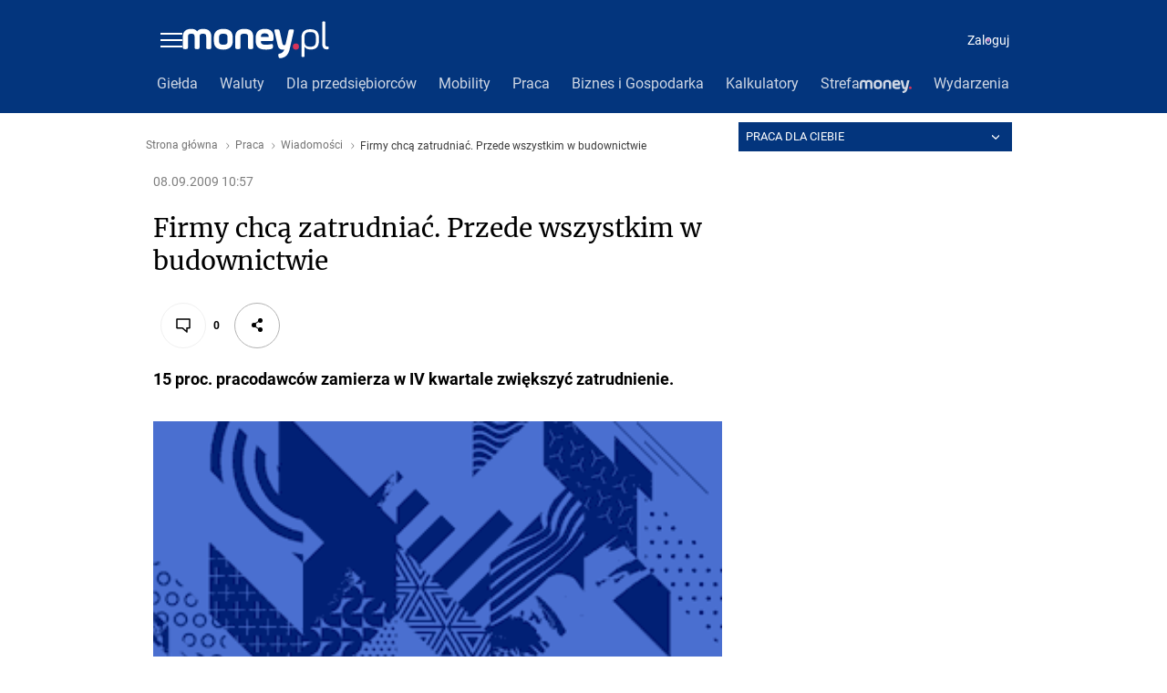

--- FILE ---
content_type: application/javascript
request_url: https://praca.money.pl/static/vendors~ArchiwumAutorDesktop~ArchiwumAutorHTMLDesktop~ArchiwumDateDesktop~ArticleDesktop~BankiElixir~d4371d96.75b4a0ae84bb02183323.js
body_size: 7214
content:
(window.webpackJsonp=window.webpackJsonp||[]).push([[3],{1208:function(e,t,n){var r=n(314),o=n(187),i=n(219),a=n(72);e.exports=function(e,t,n){if(!a(n))return!1;var s=typeof t;return!!("number"==s?o(n)&&i(t,n.length):"string"==s&&t in n)&&r(n[t],e)}},1211:function(e,t,n){"use strict";Object.defineProperty(t,"__esModule",{value:!0}),t.arrayMove=t.sortableHandle=t.sortableElement=t.sortableContainer=t.SortableHandle=t.SortableElement=t.SortableContainer=void 0;var r=n(2359);Object.defineProperty(t,"arrayMove",{enumerable:!0,get:function(){return r.arrayMove}});var o=s(n(3048)),i=s(n(3053)),a=s(n(3054));function s(e){return e&&e.__esModule?e:{default:e}}t.SortableContainer=o.default,t.SortableElement=i.default,t.SortableHandle=a.default,t.sortableContainer=o.default,t.sortableElement=i.default,t.sortableHandle=a.default},1298:function(e,t,n){var r=n(696),o=n(187);e.exports=function(e,t){var n=-1,i=o(e)?Array(e.length):[];return r(e,(function(e,r,o){i[++n]=t(e,r,o)})),i}},1323:function(e,t,n){var r=n(191),o=n(80),i=n(1298),a=n(1324),s=n(231),l=n(1325),u=n(232);e.exports=function(e,t,n){var f=-1;t=r(t.length?t:[u],s(o));var c=i(e,(function(e,n,o){return{criteria:r(t,(function(t){return t(e)})),index:++f,value:e}}));return a(c,(function(e,t){return l(e,t,n)}))}},1324:function(e,t){e.exports=function(e,t){var n=e.length;for(e.sort(t);n--;)e[n]=e[n].value;return e}},1325:function(e,t,n){var r=n(1326);e.exports=function(e,t,n){for(var o=-1,i=e.criteria,a=t.criteria,s=i.length,l=n.length;++o<s;){var u=r(i[o],a[o]);if(u)return o>=l?u:u*("desc"==n[o]?-1:1)}return e.index-t.index}},1326:function(e,t,n){var r=n(155);e.exports=function(e,t){if(e!==t){var n=void 0!==e,o=null===e,i=e==e,a=r(e),s=void 0!==t,l=null===t,u=t==t,f=r(t);if(!l&&!f&&!a&&e>t||a&&s&&u&&!l&&!f||o&&s&&u||!n&&u||!i)return 1;if(!o&&!a&&!f&&e<t||f&&n&&i&&!o&&!a||l&&n&&i||!s&&i||!u)return-1}return 0}},1353:function(e,t,n){var r=n(323),o=n(1323),i=n(467),a=n(1208),s=i((function(e,t){if(null==e)return[];var n=t.length;return n>1&&a(e,t[0],t[1])?t=[]:n>2&&a(t[0],t[1],t[2])&&(t=[t[0]]),o(e,r(t,1),[])}));e.exports=s},2359:function(e,t,n){"use strict";Object.defineProperty(t,"__esModule",{value:!0}),t.arrayMove=function(e,t,n){var r=e.slice(0);if(n>=r.length)for(var o=n-r.length;1+o--;)r.push(void 0);return r.splice(n,0,r.splice(t,1)[0]),r},t.omit=function(e){for(var t=arguments.length,n=Array(t>1?t-1:0),r=1;r<t;r++)n[r-1]=arguments[r];return Object.keys(e).reduce((function(t,r){return-1===n.indexOf(r)&&(t[r]=e[r]),t}),{})},t.closest=function(e,t){for(;e;){if(t(e))return e;e=e.parentNode}},t.limit=function(e,t,n){if(n<e)return e;if(n>t)return t;return n},t.getElementMargin=function(e){var t=window.getComputedStyle(e);return{top:r(t.marginTop),right:r(t.marginRight),bottom:r(t.marginBottom),left:r(t.marginLeft)}},t.provideDisplayName=function(e,t){var n=t.displayName||t.name;return n?e+"("+n+")":e};t.events={start:["touchstart","mousedown"],move:["touchmove","mousemove"],end:["touchend","touchcancel","mouseup"]},t.vendorPrefix=function(){if("undefined"==typeof window||"undefined"==typeof document)return"";var e=window.getComputedStyle(document.documentElement,"")||["-moz-hidden-iframe"],t=(Array.prototype.slice.call(e).join("").match(/-(moz|webkit|ms)-/)||""===e.OLink&&["","o"])[1];switch(t){case"ms":return"ms";default:return t&&t.length?t[0].toUpperCase()+t.substr(1):""}}();function r(e){return"px"===e.substr(-2)?parseFloat(e):0}},3048:function(e,t,n){"use strict";Object.defineProperty(t,"__esModule",{value:!0});var r=Object.assign||function(e){for(var t=1;t<arguments.length;t++){var n=arguments[t];for(var r in n)Object.prototype.hasOwnProperty.call(n,r)&&(e[r]=n[r])}return e},o=function(e,t){if(Array.isArray(e))return e;if(Symbol.iterator in Object(e))return function(e,t){var n=[],r=!0,o=!1,i=void 0;try{for(var a,s=e[Symbol.iterator]();!(r=(a=s.next()).done)&&(n.push(a.value),!t||n.length!==t);r=!0);}catch(e){o=!0,i=e}finally{try{!r&&s.return&&s.return()}finally{if(o)throw i}}return n}(e,t);throw new TypeError("Invalid attempt to destructure non-iterable instance")},i=function(){function e(e,t){for(var n=0;n<t.length;n++){var r=t[n];r.enumerable=r.enumerable||!1,r.configurable=!0,"value"in r&&(r.writable=!0),Object.defineProperty(e,r.key,r)}}return function(t,n,r){return n&&e(t.prototype,n),r&&e(t,r),t}}();t.default=function(e){var t,n,h=arguments.length>1&&void 0!==arguments[1]?arguments[1]:{withRef:!1};return n=t=function(t){function n(e){v(this,n);var t=g(this,(n.__proto__||Object.getPrototypeOf(n)).call(this,e));return t.handleStart=function(e){var n=t.props,r=n.distance,o=n.shouldCancelStart;if(2===e.button||o(e))return!1;t._touched=!0,t._pos={x:e.pageX,y:e.pageY};var i=(0,d.closest)(e.target,(function(e){return null!=e.sortableInfo}));if(i&&i.sortableInfo&&t.nodeIsChild(i)&&!t.state.sorting){var a=t.props.useDragHandle,s=i.sortableInfo,l=s.index,u=s.collection;if(a&&!(0,d.closest)(e.target,(function(e){return null!=e.sortableHandle})))return;t.manager.active={index:l,collection:u},"a"===e.target.tagName.toLowerCase()&&e.preventDefault(),r||(0===t.props.pressDelay?t.handlePress(e):t.pressTimer=setTimeout((function(){return t.handlePress(e)}),t.props.pressDelay))}},t.nodeIsChild=function(e){return e.sortableInfo.manager===t.manager},t.handleMove=function(e){var n=t.props,r=n.distance,o=n.pressThreshold;if(!t.state.sorting&&t._touched){t._delta={x:t._pos.x-e.pageX,y:t._pos.y-e.pageY};var i=Math.abs(t._delta.x)+Math.abs(t._delta.y);r||o&&!(o&&i>=o)?r&&i>=r&&t.manager.isActive()&&t.handlePress(e):(clearTimeout(t.cancelTimer),t.cancelTimer=setTimeout(t.cancel,0))}},t.handleEnd=function(){var e=t.props.distance;t._touched=!1,e||t.cancel()},t.cancel=function(){t.state.sorting||(clearTimeout(t.pressTimer),t.manager.active=null)},t.handlePress=function(e){var n=t.manager.getActive();if(n){var r=t.props,o=r.axis,i=r.getHelperDimensions,a=r.helperClass,s=r.hideSortableGhost,l=r.onSortStart,u=r.useWindowAsScrollContainer,f=n.node,c=n.collection,h=f.sortableInfo.index,v=(0,d.getElementMargin)(f),g=t.container.getBoundingClientRect(),y=i({index:h,node:f,collection:c});t.node=f,t.margin=v,t.width=y.width,t.height=y.height,t.marginOffset={x:t.margin.left+t.margin.right,y:Math.max(t.margin.top,t.margin.bottom)},t.boundingClientRect=f.getBoundingClientRect(),t.containerBoundingRect=g,t.index=h,t.newIndex=h,t.axis={x:o.indexOf("x")>=0,y:o.indexOf("y")>=0},t.offsetEdge=t.getEdgeOffset(f),t.initialOffset=t.getOffset(e),t.initialScroll={top:t.scrollContainer.scrollTop,left:t.scrollContainer.scrollLeft},t.initialWindowScroll={top:window.pageYOffset,left:window.pageXOffset};var x,m=f.querySelectorAll("input, textarea, select"),b=f.cloneNode(!0);if([].concat(p(b.querySelectorAll("input, textarea, select"))).forEach((function(e,t){"file"!==e.type&&m[t]&&(e.value=m[t].value)})),t.helper=t.document.body.appendChild(b),t.helper.style.position="fixed",t.helper.style.top=t.boundingClientRect.top-v.top+"px",t.helper.style.left=t.boundingClientRect.left-v.left+"px",t.helper.style.width=t.width+"px",t.helper.style.height=t.height+"px",t.helper.style.boxSizing="border-box",t.helper.style.pointerEvents="none",s&&(t.sortableGhost=f,f.style.visibility="hidden",f.style.opacity=0),t.minTranslate={},t.maxTranslate={},t.axis.x&&(t.minTranslate.x=(u?0:g.left)-t.boundingClientRect.left-t.width/2,t.maxTranslate.x=(u?t.contentWindow.innerWidth:g.left+g.width)-t.boundingClientRect.left-t.width/2),t.axis.y&&(t.minTranslate.y=(u?0:g.top)-t.boundingClientRect.top-t.height/2,t.maxTranslate.y=(u?t.contentWindow.innerHeight:g.top+g.height)-t.boundingClientRect.top-t.height/2),a)(x=t.helper.classList).add.apply(x,p(a.split(" ")));t.listenerNode=e.touches?f:t.contentWindow,d.events.move.forEach((function(e){return t.listenerNode.addEventListener(e,t.handleSortMove,!1)})),d.events.end.forEach((function(e){return t.listenerNode.addEventListener(e,t.handleSortEnd,!1)})),t.setState({sorting:!0,sortingIndex:h}),l&&l({node:f,index:h,collection:c},e)}},t.handleSortMove=function(e){var n=t.props.onSortMove;e.preventDefault(),t.updatePosition(e),t.animateNodes(),t.autoscroll(),n&&n(e)},t.handleSortEnd=function(e){var n=t.props,r=n.hideSortableGhost,o=n.onSortEnd,i=t.manager.active.collection;t.listenerNode&&(d.events.move.forEach((function(e){return t.listenerNode.removeEventListener(e,t.handleSortMove)})),d.events.end.forEach((function(e){return t.listenerNode.removeEventListener(e,t.handleSortEnd)}))),t.helper.parentNode.removeChild(t.helper),r&&t.sortableGhost&&(t.sortableGhost.style.visibility="",t.sortableGhost.style.opacity="");for(var a=t.manager.refs[i],s=0,l=a.length;s<l;s++){var u=a[s],f=u.node;u.edgeOffset=null,f.style[d.vendorPrefix+"Transform"]="",f.style[d.vendorPrefix+"TransitionDuration"]=""}clearInterval(t.autoscrollInterval),t.autoscrollInterval=null,t.manager.active=null,t.setState({sorting:!1,sortingIndex:null}),"function"==typeof o&&o({oldIndex:t.index,newIndex:t.newIndex,collection:i},e),t._touched=!1},t.autoscroll=function(){var e=t.translate,n={x:0,y:0},r={x:1,y:1},o=10,i=10;e.y>=t.maxTranslate.y-t.height/2?(n.y=1,r.y=i*Math.abs((t.maxTranslate.y-t.height/2-e.y)/t.height)):e.x>=t.maxTranslate.x-t.width/2?(n.x=1,r.x=o*Math.abs((t.maxTranslate.x-t.width/2-e.x)/t.width)):e.y<=t.minTranslate.y+t.height/2?(n.y=-1,r.y=i*Math.abs((e.y-t.height/2-t.minTranslate.y)/t.height)):e.x<=t.minTranslate.x+t.width/2&&(n.x=-1,r.x=o*Math.abs((e.x-t.width/2-t.minTranslate.x)/t.width)),t.autoscrollInterval&&(clearInterval(t.autoscrollInterval),t.autoscrollInterval=null,t.isAutoScrolling=!1),0===n.x&&0===n.y||(t.autoscrollInterval=setInterval((function(){t.isAutoScrolling=!0;var e=1*r.x*n.x,o=1*r.y*n.y;t.scrollContainer.scrollTop+=o,t.scrollContainer.scrollLeft+=e,t.translate.x+=e,t.translate.y+=o,t.animateNodes()}),5))},t.manager=new c.default,t.events={start:t.handleStart,move:t.handleMove,end:t.handleEnd},(0,f.default)(!(e.distance&&e.pressDelay),"Attempted to set both `pressDelay` and `distance` on SortableContainer, you may only use one or the other, not both at the same time."),t.state={},t}return y(n,t),i(n,[{key:"getChildContext",value:function(){return{manager:this.manager}}},{key:"componentDidMount",value:function(){var e=this,t=this.props,n=t.getContainer,r=t.useWindowAsScrollContainer,o=this.props.contentWindow||window;this.container="function"==typeof n?n(this.getWrappedInstance()):(0,u.findDOMNode)(this),this.document=this.container.ownerDocument||document,this.scrollContainer=r?this.document.body:this.container,this.contentWindow="function"==typeof o?o():o;var i=function(t){e.events.hasOwnProperty(t)&&d.events[t].forEach((function(n){return e.container.addEventListener(n,e.events[t],!1)}))};for(var a in this.events)i(a)}},{key:"componentWillUnmount",value:function(){var e=this,t=function(t){e.events.hasOwnProperty(t)&&d.events[t].forEach((function(n){return e.container.removeEventListener(n,e.events[t])}))};for(var n in this.events)t(n)}},{key:"getEdgeOffset",value:function(e){var t=arguments.length>1&&void 0!==arguments[1]?arguments[1]:{top:0,left:0};if(e){var n={top:t.top+e.offsetTop,left:t.left+e.offsetLeft};return e.parentNode!==this.container?this.getEdgeOffset(e.parentNode,n):n}}},{key:"getOffset",value:function(e){return{x:e.touches?e.touches[0].pageX:e.pageX,y:e.touches?e.touches[0].pageY:e.pageY}}},{key:"getLockPixelOffsets",value:function(){var e=this.props.lockOffset;Array.isArray(e)||(e=[e,e]),(0,f.default)(2===e.length,"lockOffset prop of SortableContainer should be a single value or an array of exactly two values. Given %s",e);var t=o(e,2),n=t[0],r=t[1];return[this.getLockPixelOffset(n),this.getLockPixelOffset(r)]}},{key:"getLockPixelOffset",value:function(e){var t=e,n=e,r="px";if("string"==typeof e){var o=/^[+-]?\d*(?:\.\d*)?(px|%)$/.exec(e);(0,f.default)(null!==o,'lockOffset value should be a number or a string of a number followed by "px" or "%". Given %s',e),t=n=parseFloat(e),r=o[1]}return(0,f.default)(isFinite(t)&&isFinite(n),"lockOffset value should be a finite. Given %s",e),"%"===r&&(t=t*this.width/100,n=n*this.height/100),{x:t,y:n}}},{key:"updatePosition",value:function(e){var t=this.props,n=t.lockAxis,r=t.lockToContainerEdges,i=this.getOffset(e),a={x:i.x-this.initialOffset.x,y:i.y-this.initialOffset.y};if(a.y-=window.pageYOffset-this.initialWindowScroll.top,a.x-=window.pageXOffset-this.initialWindowScroll.left,this.translate=a,r){var s=this.getLockPixelOffsets(),l=o(s,2),u=l[0],f=l[1],c={x:this.width/2-u.x,y:this.height/2-u.y},h={x:this.width/2-f.x,y:this.height/2-f.y};a.x=(0,d.limit)(this.minTranslate.x+c.x,this.maxTranslate.x-h.x,a.x),a.y=(0,d.limit)(this.minTranslate.y+c.y,this.maxTranslate.y-h.y,a.y)}"x"===n?a.y=0:"y"===n&&(a.x=0),this.helper.style[d.vendorPrefix+"Transform"]="translate3d("+a.x+"px,"+a.y+"px, 0)"}},{key:"animateNodes",value:function(){var e=this.props,t=e.transitionDuration,n=e.hideSortableGhost,r=this.manager.getOrderedRefs(),o=this.scrollContainer.scrollLeft-this.initialScroll.left,i=this.scrollContainer.scrollTop-this.initialScroll.top,a=this.offsetEdge.left+this.translate.x+o,s=this.offsetEdge.top+this.translate.y+i,l=window.pageYOffset-this.initialWindowScroll.top,u=window.pageXOffset-this.initialWindowScroll.left;this.newIndex=null;for(var f=0,c=r.length;f<c;f++){var h=r[f].node,p=h.sortableInfo.index,v=h.offsetWidth,g=h.offsetHeight,y={width:this.width>v?v/2:this.width/2,height:this.height>g?g/2:this.height/2},x={x:0,y:0},m=r[f].edgeOffset;m||(r[f].edgeOffset=m=this.getEdgeOffset(h));var b=f<r.length-1&&r[f+1],w=f>0&&r[f-1];b&&!b.edgeOffset&&(b.edgeOffset=this.getEdgeOffset(b.node)),p!==this.index?(t&&(h.style[d.vendorPrefix+"TransitionDuration"]=t+"ms"),this.axis.x?this.axis.y?p<this.index&&(a+u-y.width<=m.left&&s+l<=m.top+y.height||s+l+y.height<=m.top)?(x.x=this.width+this.marginOffset.x,m.left+x.x>this.containerBoundingRect.width-y.width&&(x.x=b.edgeOffset.left-m.left,x.y=b.edgeOffset.top-m.top),null===this.newIndex&&(this.newIndex=p)):p>this.index&&(a+u+y.width>=m.left&&s+l+y.height>=m.top||s+l+y.height>=m.top+g)&&(x.x=-(this.width+this.marginOffset.x),m.left+x.x<this.containerBoundingRect.left+y.width&&(x.x=w.edgeOffset.left-m.left,x.y=w.edgeOffset.top-m.top),this.newIndex=p):p>this.index&&a+u+y.width>=m.left?(x.x=-(this.width+this.marginOffset.x),this.newIndex=p):p<this.index&&a+u<=m.left+y.width&&(x.x=this.width+this.marginOffset.x,null==this.newIndex&&(this.newIndex=p)):this.axis.y&&(p>this.index&&s+l+y.height>=m.top?(x.y=-(this.height+this.marginOffset.y),this.newIndex=p):p<this.index&&s+l<=m.top+y.height&&(x.y=this.height+this.marginOffset.y,null==this.newIndex&&(this.newIndex=p))),h.style[d.vendorPrefix+"Transform"]="translate3d("+x.x+"px,"+x.y+"px,0)"):n&&(this.sortableGhost=h,h.style.visibility="hidden",h.style.opacity=0)}null==this.newIndex&&(this.newIndex=this.index)}},{key:"getWrappedInstance",value:function(){return(0,f.default)(h.withRef,"To access the wrapped instance, you need to pass in {withRef: true} as the second argument of the SortableContainer() call"),this.refs.wrappedInstance}},{key:"render",value:function(){var t=h.withRef?"wrappedInstance":null;return s.default.createElement(e,r({ref:t},(0,d.omit)(this.props,"contentWindow","useWindowAsScrollContainer","distance","helperClass","hideSortableGhost","transitionDuration","useDragHandle","pressDelay","pressThreshold","shouldCancelStart","onSortStart","onSortMove","onSortEnd","axis","lockAxis","lockOffset","lockToContainerEdges","getContainer","getHelperDimensions")))}}]),n}(a.Component),t.displayName=(0,d.provideDisplayName)("sortableList",e),t.defaultProps={axis:"y",transitionDuration:300,pressDelay:0,pressThreshold:5,distance:0,useWindowAsScrollContainer:!1,hideSortableGhost:!0,shouldCancelStart:function(e){if(-1!==["input","textarea","select","option","button"].indexOf(e.target.tagName.toLowerCase()))return!0},lockToContainerEdges:!1,lockOffset:"50%",getHelperDimensions:function(e){var t=e.node;return{width:t.offsetWidth,height:t.offsetHeight}}},t.propTypes={axis:l.default.oneOf(["x","y","xy"]),distance:l.default.number,lockAxis:l.default.string,helperClass:l.default.string,transitionDuration:l.default.number,contentWindow:l.default.any,onSortStart:l.default.func,onSortMove:l.default.func,onSortEnd:l.default.func,shouldCancelStart:l.default.func,pressDelay:l.default.number,useDragHandle:l.default.bool,useWindowAsScrollContainer:l.default.bool,hideSortableGhost:l.default.bool,lockToContainerEdges:l.default.bool,lockOffset:l.default.oneOfType([l.default.number,l.default.string,l.default.arrayOf(l.default.oneOfType([l.default.number,l.default.string]))]),getContainer:l.default.func,getHelperDimensions:l.default.func},t.childContextTypes={manager:l.default.object.isRequired},n};var a=n(0),s=h(a),l=h(n(3)),u=n(221),f=h(n(45)),c=h(n(3049)),d=n(2359);function h(e){return e&&e.__esModule?e:{default:e}}function p(e){if(Array.isArray(e)){for(var t=0,n=Array(e.length);t<e.length;t++)n[t]=e[t];return n}return Array.from(e)}function v(e,t){if(!(e instanceof t))throw new TypeError("Cannot call a class as a function")}function g(e,t){if(!e)throw new ReferenceError("this hasn't been initialised - super() hasn't been called");return!t||"object"!=typeof t&&"function"!=typeof t?e:t}function y(e,t){if("function"!=typeof t&&null!==t)throw new TypeError("Super expression must either be null or a function, not "+typeof t);e.prototype=Object.create(t&&t.prototype,{constructor:{value:e,enumerable:!1,writable:!0,configurable:!0}}),t&&(Object.setPrototypeOf?Object.setPrototypeOf(e,t):e.__proto__=t)}},3049:function(e,t,n){"use strict";Object.defineProperty(t,"__esModule",{value:!0});var r=function(){function e(e,t){for(var n=0;n<t.length;n++){var r=t[n];r.enumerable=r.enumerable||!1,r.configurable=!0,"value"in r&&(r.writable=!0),Object.defineProperty(e,r.key,r)}}return function(t,n,r){return n&&e(t.prototype,n),r&&e(t,r),t}}(),o=a(n(3050)),i=a(n(1353));function a(e){return e&&e.__esModule?e:{default:e}}var s=function(){function e(){!function(e,t){if(!(e instanceof t))throw new TypeError("Cannot call a class as a function")}(this,e),this.refs={}}return r(e,[{key:"add",value:function(e,t){this.refs[e]||(this.refs[e]=[]),this.refs[e].push(t)}},{key:"remove",value:function(e,t){var n=this.getIndex(e,t);-1!==n&&this.refs[e].splice(n,1)}},{key:"isActive",value:function(){return this.active}},{key:"getActive",value:function(){var e=this;return(0,o.default)(this.refs[this.active.collection],(function(t){return t.node.sortableInfo.index==e.active.index}))}},{key:"getIndex",value:function(e,t){return this.refs[e].indexOf(t)}},{key:"getOrderedRefs",value:function(){var e=arguments.length>0&&void 0!==arguments[0]?arguments[0]:this.active.collection;return(0,i.default)(this.refs[e],(function(e){return e.node.sortableInfo.index}))}}]),e}();t.default=s},3050:function(e,t,n){var r=n(3051)(n(3052));e.exports=r},3051:function(e,t,n){var r=n(80),o=n(187),i=n(198);e.exports=function(e){return function(t,n,a){var s=Object(t);if(!o(t)){var l=r(n,3);t=i(t),n=function(e){return l(s[e],e,s)}}var u=e(t,n,a);return u>-1?s[l?t[u]:u]:void 0}}},3052:function(e,t,n){var r=n(725),o=n(80),i=n(501),a=Math.max;e.exports=function(e,t,n){var s=null==e?0:e.length;if(!s)return-1;var l=null==n?0:i(n);return l<0&&(l=a(s+l,0)),r(e,o(t,3),l)}},3053:function(e,t,n){"use strict";Object.defineProperty(t,"__esModule",{value:!0});var r=Object.assign||function(e){for(var t=1;t<arguments.length;t++){var n=arguments[t];for(var r in n)Object.prototype.hasOwnProperty.call(n,r)&&(e[r]=n[r])}return e},o=function(){function e(e,t){for(var n=0;n<t.length;n++){var r=t[n];r.enumerable=r.enumerable||!1,r.configurable=!0,"value"in r&&(r.writable=!0),Object.defineProperty(e,r.key,r)}}return function(t,n,r){return n&&e(t.prototype,n),r&&e(t,r),t}}();t.default=function(e){var t,n,c=arguments.length>1&&void 0!==arguments[1]?arguments[1]:{withRef:!1};return n=t=function(t){function n(){return d(this,n),h(this,(n.__proto__||Object.getPrototypeOf(n)).apply(this,arguments))}return p(n,t),o(n,[{key:"componentDidMount",value:function(){var e=this.props,t=e.collection,n=e.disabled,r=e.index;n||this.setDraggable(t,r)}},{key:"componentWillReceiveProps",value:function(e){if(this.props.index!==e.index&&this.node&&(this.node.sortableInfo.index=e.index),this.props.disabled!==e.disabled){var t=e.collection,n=e.disabled,r=e.index;n?this.removeDraggable(t):this.setDraggable(t,r)}else this.props.collection!==e.collection&&(this.removeDraggable(this.props.collection),this.setDraggable(e.collection,e.index))}},{key:"componentWillUnmount",value:function(){var e=this.props,t=e.collection;e.disabled||this.removeDraggable(t)}},{key:"setDraggable",value:function(e,t){var n=this.node=(0,l.findDOMNode)(this);n.sortableInfo={index:t,collection:e,manager:this.context.manager},this.ref={node:n},this.context.manager.add(e,this.ref)}},{key:"removeDraggable",value:function(e){this.context.manager.remove(e,this.ref)}},{key:"getWrappedInstance",value:function(){return(0,u.default)(c.withRef,"To access the wrapped instance, you need to pass in {withRef: true} as the second argument of the SortableElement() call"),this.refs.wrappedInstance}},{key:"render",value:function(){var t=c.withRef?"wrappedInstance":null;return a.default.createElement(e,r({ref:t},(0,f.omit)(this.props,"collection","disabled","index")))}}]),n}(i.Component),t.displayName=(0,f.provideDisplayName)("sortableElement",e),t.contextTypes={manager:s.default.object.isRequired},t.propTypes={index:s.default.number.isRequired,collection:s.default.oneOfType([s.default.number,s.default.string]),disabled:s.default.bool},t.defaultProps={collection:0},n};var i=n(0),a=c(i),s=c(n(3)),l=n(221),u=c(n(45)),f=n(2359);function c(e){return e&&e.__esModule?e:{default:e}}function d(e,t){if(!(e instanceof t))throw new TypeError("Cannot call a class as a function")}function h(e,t){if(!e)throw new ReferenceError("this hasn't been initialised - super() hasn't been called");return!t||"object"!=typeof t&&"function"!=typeof t?e:t}function p(e,t){if("function"!=typeof t&&null!==t)throw new TypeError("Super expression must either be null or a function, not "+typeof t);e.prototype=Object.create(t&&t.prototype,{constructor:{value:e,enumerable:!1,writable:!0,configurable:!0}}),t&&(Object.setPrototypeOf?Object.setPrototypeOf(e,t):e.__proto__=t)}},3054:function(e,t,n){"use strict";Object.defineProperty(t,"__esModule",{value:!0});var r=Object.assign||function(e){for(var t=1;t<arguments.length;t++){var n=arguments[t];for(var r in n)Object.prototype.hasOwnProperty.call(n,r)&&(e[r]=n[r])}return e},o=function(){function e(e,t){for(var n=0;n<t.length;n++){var r=t[n];r.enumerable=r.enumerable||!1,r.configurable=!0,"value"in r&&(r.writable=!0),Object.defineProperty(e,r.key,r)}}return function(t,n,r){return n&&e(t.prototype,n),r&&e(t,r),t}}();t.default=function(e){var t,n,f=arguments.length>1&&void 0!==arguments[1]?arguments[1]:{withRef:!1};return n=t=function(t){function n(){return c(this,n),d(this,(n.__proto__||Object.getPrototypeOf(n)).apply(this,arguments))}return h(n,t),o(n,[{key:"componentDidMount",value:function(){(0,s.findDOMNode)(this).sortableHandle=!0}},{key:"getWrappedInstance",value:function(){return(0,l.default)(f.withRef,"To access the wrapped instance, you need to pass in {withRef: true} as the second argument of the SortableHandle() call"),this.refs.wrappedInstance}},{key:"render",value:function(){var t=f.withRef?"wrappedInstance":null;return a.default.createElement(e,r({ref:t},this.props))}}]),n}(i.Component),t.displayName=(0,u.provideDisplayName)("sortableHandle",e),n};var i=n(0),a=f(i),s=n(221),l=f(n(45)),u=n(2359);function f(e){return e&&e.__esModule?e:{default:e}}function c(e,t){if(!(e instanceof t))throw new TypeError("Cannot call a class as a function")}function d(e,t){if(!e)throw new ReferenceError("this hasn't been initialised - super() hasn't been called");return!t||"object"!=typeof t&&"function"!=typeof t?e:t}function h(e,t){if("function"!=typeof t&&null!==t)throw new TypeError("Super expression must either be null or a function, not "+typeof t);e.prototype=Object.create(t&&t.prototype,{constructor:{value:e,enumerable:!1,writable:!0,configurable:!0}}),t&&(Object.setPrototypeOf?Object.setPrototypeOf(e,t):e.__proto__=t)}}}]);

--- FILE ---
content_type: application/javascript
request_url: https://rek.www.wp.pl/gaf.js?rv=2&sn=money_praca&pvid=1f833abd6e6ec7e2579c&rekids=236846&siteVersion=b&phtml=praca.money.pl%2Fwiadomosci%2Fartykul%2Ffirmy%3Bchca%3Bzatrudniac%3Bprzede%3Bwszystkim%3Bw%3Bbudownictwie%2C225%2C0%2C529889.html&abtest=adtech%7CPRGM-1047%7CA%3Badtech%7CPU-335%7CA%3Badtech%7CPRG-3468%7CA%3Badtech%7CPRGM-1036%7CD%3Badtech%7CFP-76%7CA%3Badtech%7CPRGM-1356%7CA%3Badtech%7CPRGM-1419%7CA%3Badtech%7CPRGM-1589%7CA%3Badtech%7CPRGM-1443%7CA%3Badtech%7CPRGM-1587%7CB%3Badtech%7CPRGM-1615%7CA%3Badtech%7CPRGM-1215%7CC&PWA_adbd=0&highLayout=0&navType=navigate&cdl=0&ctype=article&ciab=IAB3%2CIAB-v3-55%2CIAB3-9&cid=6274703234328705&csystem=ncr&cdate=2009-09-08&ccategory=praca&REKtagi=zatrudnienie%3Bpraca%3Bpracodawca%3Bprognoza%3Bwiadomosci%3Bwiadmomosci%3Bgospodarka%3Bnajwazniejsze%3Bczolowki&vw=1280&vh=720&p1=0&excSlots=002&spin=ifdkoypr&bcv=2
body_size: 3576
content:
ifdkoypr({"spin":"ifdkoypr","bunch":236846,"context":{"dsa":false,"minor":false,"bidRequestId":"e5c1ce33-b54c-4c90-9ac6-aed261e9d943","maConfig":{"timestamp":"2026-01-20T08:15:08.178Z"},"dfpConfig":{"timestamp":"2026-01-20T10:42:02.482Z"},"sda":[],"targeting":{"client":{},"server":{},"query":{"PWA_adbd":"0","REKtagi":"zatrudnienie;praca;pracodawca;prognoza;wiadomosci;wiadmomosci;gospodarka;najwazniejsze;czolowki","abtest":"adtech|PRGM-1047|A;adtech|PU-335|A;adtech|PRG-3468|A;adtech|PRGM-1036|D;adtech|FP-76|A;adtech|PRGM-1356|A;adtech|PRGM-1419|A;adtech|PRGM-1589|A;adtech|PRGM-1443|A;adtech|PRGM-1587|B;adtech|PRGM-1615|A;adtech|PRGM-1215|C","bcv":"2","ccategory":"praca","cdate":"2009-09-08","cdl":"0","ciab":"IAB3,IAB-v3-55,IAB3-9","cid":"6274703234328705","csystem":"ncr","ctype":"article","excSlots":"002","highLayout":"0","navType":"navigate","p1":"0","phtml":"praca.money.pl/wiadomosci/artykul/firmy;chca;zatrudniac;przede;wszystkim;w;budownictwie,225,0,529889.html","pvid":"1f833abd6e6ec7e2579c","rekids":"236846","rv":"2","siteVersion":"b","sn":"money_praca","spin":"ifdkoypr","vh":"720","vw":"1280"}},"directOnly":0,"geo":{"country":"840","region":"","city":""},"statid":"","mlId":"","rshsd":"21","isRobot":false,"curr":{"EUR":4.2231,"USD":3.6331,"CHF":4.5476,"GBP":4.8704},"rv":"2","status":{"advf":2,"ma":2,"ma_ads-bidder":2,"ma_cpv-bidder":2,"ma_high-cpm-bidder":2}},"slots":{"11":{"delivered":"1","campaign":null,"dfpConfig":{"placement":"/89844762/Desktop_Praca.money.pl_x11_art","roshash":"DHKN","ceil":100,"sizes":[[336,280],[640,280],[300,250]],"namedSizes":["fluid"],"div":"div-gpt-ad-x11-art","targeting":{"DFPHASH":"AEHK","emptygaf":"0"},"gfp":"DHKN"}},"12":{"delivered":"1","campaign":null,"dfpConfig":{"placement":"/89844762/Desktop_Praca.money.pl_x12_art","roshash":"DHKN","ceil":100,"sizes":[[336,280],[640,280],[300,250]],"namedSizes":["fluid"],"div":"div-gpt-ad-x12-art","targeting":{"DFPHASH":"AEHK","emptygaf":"0"},"gfp":"DHKN"}},"13":{"delivered":"1","campaign":null,"dfpConfig":{"placement":"/89844762/Desktop_Praca.money.pl_x13_art","roshash":"DHKN","ceil":100,"sizes":[[336,280],[640,280],[300,250]],"namedSizes":["fluid"],"div":"div-gpt-ad-x13-art","targeting":{"DFPHASH":"AEHK","emptygaf":"0"},"gfp":"DHKN"}},"14":{"delivered":"1","campaign":null,"dfpConfig":{"placement":"/89844762/Desktop_Praca.money.pl_x14_art","roshash":"DHKN","ceil":100,"sizes":[[336,280],[640,280],[300,250]],"namedSizes":["fluid"],"div":"div-gpt-ad-x14-art","targeting":{"DFPHASH":"AEHK","emptygaf":"0"},"gfp":"DHKN"}},"15":{"delivered":"","campaign":null,"dfpConfig":null},"25":{"delivered":"1","campaign":{"id":"188890","adm":{"bunch":"236846","creations":[{"height":250,"showLabel":true,"src":"https://mamc.wpcdn.pl/188890/1768918333106/FEN61_300X250.jpg","trackers":{"click":[""],"cview":["//ma.wp.pl/ma.gif?clid=36d4f1d950aab392a9c26b186b340e10\u0026SN=money_praca\u0026pvid=1f833abd6e6ec7e2579c\u0026action=cvimp\u0026pg=praca.money.pl\u0026par=bidTimestamp%3D1768942201%26utility%3DV-1-EMAEWF_piss3GitV1CYNGh5dj8Z_Hl4GuubLW1Yq6t_Jl9mOebecICctJtrs%26slotSizeWxH%3D300x250%26creationID%3D1475928%26cur%3DPLN%26org_id%3D25%26order%3D266544%26iabPageCategories%3D%26iabSiteCategories%3D%26bidReqID%3De5c1ce33-b54c-4c90-9ac6-aed261e9d943%26seatID%3D36d4f1d950aab392a9c26b186b340e10%26editedTimestamp%3D1768918370%26is_robot%3D0%26contentID%3D6274703234328705%26medium%3Ddisplay%26geo%3D840%253B%253B%26hBidPrice%3DDGJMVgo%26ip%3D1s4mtjTbDqw5Wc3P13pGVkqELrOmWHhJOqQaxJZPvOY%26client_id%3D43697%26source%3DTG%26hBudgetRate%3DDGJMVgo%26slotID%3D025%26workfID%3D188890%26tpID%3D1405445%26ttl%3D1769028601%26pvid%3D1f833abd6e6ec7e2579c%26sn%3Dmoney_praca%26bidderID%3D11%26isDev%3Dfalse%26device%3DPERSONAL_COMPUTER%26userID%3D__UNKNOWN_TELL_US__%26publisherID%3D308%26targetDomain%3Dfen-mma.com%26seatFee%3DP7yYXU3MlClxm51p_KoDcO_pKnjprLvK48l44YehD6Y%26emission%3D3046110%26conversionValue%3D0%26rekid%3D236846%26domain%3Dpraca.money.pl%26partnerID%3D%26platform%3D8%26ssp%3Dwp.pl%26inver%3D2%26test%3D0%26billing%3Dcpv%26pricingModel%3DkZAQQIKrUM-_Jm6Da8DOLxnGamPeVOLfCzYJns4QmMA%26is_adblock%3D0"],"impression":["//ma.wp.pl/ma.gif?clid=36d4f1d950aab392a9c26b186b340e10\u0026SN=money_praca\u0026pvid=1f833abd6e6ec7e2579c\u0026action=delivery\u0026pg=praca.money.pl\u0026par=iabSiteCategories%3D%26bidReqID%3De5c1ce33-b54c-4c90-9ac6-aed261e9d943%26seatID%3D36d4f1d950aab392a9c26b186b340e10%26editedTimestamp%3D1768918370%26is_robot%3D0%26contentID%3D6274703234328705%26medium%3Ddisplay%26geo%3D840%253B%253B%26hBidPrice%3DDGJMVgo%26ip%3D1s4mtjTbDqw5Wc3P13pGVkqELrOmWHhJOqQaxJZPvOY%26client_id%3D43697%26source%3DTG%26hBudgetRate%3DDGJMVgo%26slotID%3D025%26workfID%3D188890%26tpID%3D1405445%26ttl%3D1769028601%26pvid%3D1f833abd6e6ec7e2579c%26sn%3Dmoney_praca%26bidderID%3D11%26isDev%3Dfalse%26device%3DPERSONAL_COMPUTER%26userID%3D__UNKNOWN_TELL_US__%26publisherID%3D308%26targetDomain%3Dfen-mma.com%26seatFee%3DP7yYXU3MlClxm51p_KoDcO_pKnjprLvK48l44YehD6Y%26emission%3D3046110%26conversionValue%3D0%26rekid%3D236846%26domain%3Dpraca.money.pl%26partnerID%3D%26platform%3D8%26ssp%3Dwp.pl%26inver%3D2%26test%3D0%26billing%3Dcpv%26pricingModel%3DkZAQQIKrUM-_Jm6Da8DOLxnGamPeVOLfCzYJns4QmMA%26is_adblock%3D0%26bidTimestamp%3D1768942201%26utility%3DV-1-EMAEWF_piss3GitV1CYNGh5dj8Z_Hl4GuubLW1Yq6t_Jl9mOebecICctJtrs%26slotSizeWxH%3D300x250%26creationID%3D1475928%26cur%3DPLN%26org_id%3D25%26order%3D266544%26iabPageCategories%3D"],"view":["//ma.wp.pl/ma.gif?clid=36d4f1d950aab392a9c26b186b340e10\u0026SN=money_praca\u0026pvid=1f833abd6e6ec7e2579c\u0026action=view\u0026pg=praca.money.pl\u0026par=tpID%3D1405445%26ttl%3D1769028601%26pvid%3D1f833abd6e6ec7e2579c%26sn%3Dmoney_praca%26bidderID%3D11%26isDev%3Dfalse%26device%3DPERSONAL_COMPUTER%26userID%3D__UNKNOWN_TELL_US__%26publisherID%3D308%26targetDomain%3Dfen-mma.com%26seatFee%3DP7yYXU3MlClxm51p_KoDcO_pKnjprLvK48l44YehD6Y%26emission%3D3046110%26conversionValue%3D0%26rekid%3D236846%26domain%3Dpraca.money.pl%26partnerID%3D%26platform%3D8%26ssp%3Dwp.pl%26inver%3D2%26test%3D0%26billing%3Dcpv%26pricingModel%3DkZAQQIKrUM-_Jm6Da8DOLxnGamPeVOLfCzYJns4QmMA%26is_adblock%3D0%26bidTimestamp%3D1768942201%26utility%3DV-1-EMAEWF_piss3GitV1CYNGh5dj8Z_Hl4GuubLW1Yq6t_Jl9mOebecICctJtrs%26slotSizeWxH%3D300x250%26creationID%3D1475928%26cur%3DPLN%26org_id%3D25%26order%3D266544%26iabPageCategories%3D%26iabSiteCategories%3D%26bidReqID%3De5c1ce33-b54c-4c90-9ac6-aed261e9d943%26seatID%3D36d4f1d950aab392a9c26b186b340e10%26editedTimestamp%3D1768918370%26is_robot%3D0%26contentID%3D6274703234328705%26medium%3Ddisplay%26geo%3D840%253B%253B%26hBidPrice%3DDGJMVgo%26ip%3D1s4mtjTbDqw5Wc3P13pGVkqELrOmWHhJOqQaxJZPvOY%26client_id%3D43697%26source%3DTG%26hBudgetRate%3DDGJMVgo%26slotID%3D025%26workfID%3D188890"]},"transparentPlaceholder":false,"type":"image","url":"https://fen-mma.com/","width":300}],"redir":"https://ma.wp.pl/redirma?SN=money_praca\u0026pvid=1f833abd6e6ec7e2579c\u0026par=test%3D0%26cur%3DPLN%26is_robot%3D0%26targetDomain%3Dfen-mma.com%26billing%3Dcpv%26is_adblock%3D0%26iabSiteCategories%3D%26seatID%3D36d4f1d950aab392a9c26b186b340e10%26editedTimestamp%3D1768918370%26medium%3Ddisplay%26ttl%3D1769028601%26userID%3D__UNKNOWN_TELL_US__%26creationID%3D1475928%26slotID%3D025%26ssp%3Dwp.pl%26bidTimestamp%3D1768942201%26iabPageCategories%3D%26client_id%3D43697%26hBudgetRate%3DDGJMVgo%26tpID%3D1405445%26bidderID%3D11%26emission%3D3046110%26slotSizeWxH%3D300x250%26order%3D266544%26sn%3Dmoney_praca%26platform%3D8%26inver%3D2%26pricingModel%3DkZAQQIKrUM-_Jm6Da8DOLxnGamPeVOLfCzYJns4QmMA%26utility%3DV-1-EMAEWF_piss3GitV1CYNGh5dj8Z_Hl4GuubLW1Yq6t_Jl9mOebecICctJtrs%26source%3DTG%26workfID%3D188890%26seatFee%3DP7yYXU3MlClxm51p_KoDcO_pKnjprLvK48l44YehD6Y%26conversionValue%3D0%26contentID%3D6274703234328705%26hBidPrice%3DDGJMVgo%26pvid%3D1f833abd6e6ec7e2579c%26isDev%3Dfalse%26domain%3Dpraca.money.pl%26partnerID%3D%26org_id%3D25%26bidReqID%3De5c1ce33-b54c-4c90-9ac6-aed261e9d943%26geo%3D840%253B%253B%26ip%3D1s4mtjTbDqw5Wc3P13pGVkqELrOmWHhJOqQaxJZPvOY%26device%3DPERSONAL_COMPUTER%26publisherID%3D308%26rekid%3D236846\u0026url=","slot":"25"},"creative":{"Id":"1475928","provider":"ma_cpv-bidder","roshash":"DGJM","height":250,"width":300,"touchpointId":"1405445","source":{"bidder":"cpv-bidder"}},"sellingModel":{"model":"CPM_INT"}},"dfpConfig":null},"3":{"delivered":"1","campaign":null,"dfpConfig":{"placement":"/89844762/Desktop_Praca.money.pl_x03_art","roshash":"DILO","ceil":100,"sizes":[[728,90],[970,300],[950,90],[980,120],[980,90],[970,150],[970,90],[970,250],[930,180],[950,200],[750,100],[970,66],[750,200],[960,90],[970,100],[750,300],[970,200],[950,300]],"namedSizes":["fluid"],"div":"div-gpt-ad-x03-art","targeting":{"DFPHASH":"AFIL","emptygaf":"0"},"gfp":"DILO"}},"32":{"delivered":"1","campaign":null,"dfpConfig":{"placement":"/89844762/Desktop_Praca.money.pl_x32_art","roshash":"DHKN","ceil":100,"sizes":[[336,280],[640,280],[300,250]],"namedSizes":["fluid"],"div":"div-gpt-ad-x32-art","targeting":{"DFPHASH":"AEHK","emptygaf":"0"},"gfp":"DHKN"}},"33":{"delivered":"","campaign":null,"dfpConfig":null},"34":{"delivered":"1","campaign":null,"dfpConfig":{"placement":"/89844762/Desktop_Praca.money.pl_x34_art","roshash":"DHKN","ceil":100,"sizes":[[300,250]],"namedSizes":["fluid"],"div":"div-gpt-ad-x34-art","targeting":{"DFPHASH":"AEHK","emptygaf":"0"},"gfp":"DHKN"}},"35":{"delivered":"1","campaign":null,"dfpConfig":{"placement":"/89844762/Desktop_Praca.money.pl_x35_art","roshash":"DHKN","ceil":100,"sizes":[[300,600],[300,250]],"namedSizes":["fluid"],"div":"div-gpt-ad-x35-art","targeting":{"DFPHASH":"AEHK","emptygaf":"0"},"gfp":"DHKN"}},"36":{"delivered":"1","campaign":null,"dfpConfig":{"placement":"/89844762/Desktop_Praca.money.pl_x36_art","roshash":"DILO","ceil":100,"sizes":[[300,600],[300,250]],"namedSizes":["fluid"],"div":"div-gpt-ad-x36-art","targeting":{"DFPHASH":"AFIL","emptygaf":"0"},"gfp":"DILO"}},"37":{"delivered":"1","campaign":null,"dfpConfig":{"placement":"/89844762/Desktop_Praca.money.pl_x37_art","roshash":"DHKN","ceil":100,"sizes":[[300,600],[300,250]],"namedSizes":["fluid"],"div":"div-gpt-ad-x37-art","targeting":{"DFPHASH":"AEHK","emptygaf":"0"},"gfp":"DHKN"}},"40":{"delivered":"1","campaign":null,"dfpConfig":{"placement":"/89844762/Desktop_Praca.money.pl_x40","roshash":"DILO","ceil":100,"sizes":[[300,250]],"namedSizes":["fluid"],"div":"div-gpt-ad-x40","targeting":{"DFPHASH":"AFIL","emptygaf":"0"},"gfp":"DILO"}},"5":{"delivered":"1","campaign":null,"dfpConfig":{"placement":"/89844762/Desktop_Praca.money.pl_x05_art","roshash":"DILO","ceil":100,"sizes":[[336,280],[640,280],[300,250]],"namedSizes":["fluid"],"div":"div-gpt-ad-x05-art","targeting":{"DFPHASH":"AFIL","emptygaf":"0"},"gfp":"DILO"}},"50":{"delivered":"1","campaign":null,"dfpConfig":{"placement":"/89844762/Desktop_Praca.money.pl_x50_art","roshash":"DHKN","ceil":100,"sizes":[[728,90],[970,300],[950,90],[980,120],[980,90],[970,150],[970,90],[970,250],[930,180],[950,200],[750,100],[970,66],[750,200],[960,90],[970,100],[750,300],[970,200],[950,300]],"namedSizes":["fluid"],"div":"div-gpt-ad-x50-art","targeting":{"DFPHASH":"AEHK","emptygaf":"0"},"gfp":"DHKN"}},"52":{"delivered":"","campaign":null,"dfpConfig":null},"529":{"delivered":"","campaign":null,"dfpConfig":null},"53":{"delivered":"1","campaign":null,"dfpConfig":{"placement":"/89844762/Desktop_Praca.money.pl_x53_art","roshash":"DHKN","ceil":100,"sizes":[[728,90],[970,300],[950,90],[980,120],[980,90],[970,150],[970,600],[970,90],[970,250],[930,180],[950,200],[750,100],[970,66],[750,200],[960,90],[970,100],[750,300],[970,200],[940,600]],"namedSizes":["fluid"],"div":"div-gpt-ad-x53-art","targeting":{"DFPHASH":"AEHK","emptygaf":"0"},"gfp":"DHKN"}},"59":{"delivered":"1","campaign":null,"dfpConfig":{"placement":"/89844762/Desktop_Praca.money.pl_x59_art","roshash":"DHKN","ceil":100,"sizes":[[300,600],[300,250]],"namedSizes":["fluid"],"div":"div-gpt-ad-x59-art","targeting":{"DFPHASH":"AEHK","emptygaf":"0"},"gfp":"DHKN"}},"6":{"delivered":"","campaign":null,"dfpConfig":null},"67":{"delivered":"","campaign":null,"dfpConfig":null},"70":{"lazy":1,"delivered":"1","campaign":{"id":"188277","adm":{"bunch":"236846","creations":[{"height":200,"showLabel":true,"src":"https://mamc.wpcdn.pl/188277/1768218840656/pudelek-wosp-vB-750x200.jpg","trackers":{"click":[""],"cview":["//ma.wp.pl/ma.gif?clid=36d4f1d950aab392a9c26b186b340e10\u0026SN=money_praca\u0026pvid=1f833abd6e6ec7e2579c\u0026action=cvimp\u0026pg=praca.money.pl\u0026par=seatID%3D36d4f1d950aab392a9c26b186b340e10%26org_id%3D25%26editedTimestamp%3D1768218902%26pvid%3D1f833abd6e6ec7e2579c%26partnerID%3D%26utility%3DtviMZRGV-cTf5raCkHDFXgg2Yj2v4VqmxjBhjjUJCqehL_J8aR8zk7Q0AnGxOLpm%26ip%3DnEQMVRaVd493cc12-mon8EVsOyRitAjgzy3zxqrP7zo%26tpID%3D1402616%26contentID%3D6274703234328705%26conversionValue%3D0%26bidReqID%3De5c1ce33-b54c-4c90-9ac6-aed261e9d943%26test%3D0%26iabSiteCategories%3D%26inver%3D2%26cur%3DPLN%26userID%3D__UNKNOWN_TELL_US__%26is_robot%3D0%26is_adblock%3D0%26sn%3Dmoney_praca%26hBidPrice%3DDGJMPSV%26isDev%3Dfalse%26medium%3Ddisplay%26platform%3D8%26publisherID%3D308%26slotID%3D070%26creationID%3D1470132%26billing%3Dcpv%26client_id%3D38851%26order%3D266039%26device%3DPERSONAL_COMPUTER%26domain%3Dpraca.money.pl%26workfID%3D188277%26seatFee%3D6LmhO6zPqOOMYDGjLsZWiwdxzEj1vnj6QQqe8Kde1fY%26emission%3D3044803%26pricingModel%3DbJicTXcTlznsTzJ2arVQnYt0WIkYdn5F31a__NSBGuI%26iabPageCategories%3D%26geo%3D840%253B%253B%26ssp%3Dwp.pl%26rekid%3D236846%26source%3DTG%26ttl%3D1769028601%26bidTimestamp%3D1768942201%26hBudgetRate%3DDGJMPSV%26bidderID%3D11%26slotSizeWxH%3D750x200%26targetDomain%3Dallegro.pl"],"impression":["//ma.wp.pl/ma.gif?clid=36d4f1d950aab392a9c26b186b340e10\u0026SN=money_praca\u0026pvid=1f833abd6e6ec7e2579c\u0026action=delivery\u0026pg=praca.money.pl\u0026par=inver%3D2%26cur%3DPLN%26userID%3D__UNKNOWN_TELL_US__%26is_robot%3D0%26is_adblock%3D0%26sn%3Dmoney_praca%26hBidPrice%3DDGJMPSV%26isDev%3Dfalse%26medium%3Ddisplay%26platform%3D8%26publisherID%3D308%26slotID%3D070%26creationID%3D1470132%26billing%3Dcpv%26client_id%3D38851%26order%3D266039%26device%3DPERSONAL_COMPUTER%26domain%3Dpraca.money.pl%26workfID%3D188277%26seatFee%3D6LmhO6zPqOOMYDGjLsZWiwdxzEj1vnj6QQqe8Kde1fY%26emission%3D3044803%26pricingModel%3DbJicTXcTlznsTzJ2arVQnYt0WIkYdn5F31a__NSBGuI%26iabPageCategories%3D%26geo%3D840%253B%253B%26ssp%3Dwp.pl%26rekid%3D236846%26source%3DTG%26ttl%3D1769028601%26bidTimestamp%3D1768942201%26hBudgetRate%3DDGJMPSV%26bidderID%3D11%26slotSizeWxH%3D750x200%26targetDomain%3Dallegro.pl%26seatID%3D36d4f1d950aab392a9c26b186b340e10%26org_id%3D25%26editedTimestamp%3D1768218902%26pvid%3D1f833abd6e6ec7e2579c%26partnerID%3D%26utility%3DtviMZRGV-cTf5raCkHDFXgg2Yj2v4VqmxjBhjjUJCqehL_J8aR8zk7Q0AnGxOLpm%26ip%3DnEQMVRaVd493cc12-mon8EVsOyRitAjgzy3zxqrP7zo%26tpID%3D1402616%26contentID%3D6274703234328705%26conversionValue%3D0%26bidReqID%3De5c1ce33-b54c-4c90-9ac6-aed261e9d943%26test%3D0%26iabSiteCategories%3D"],"view":["//ma.wp.pl/ma.gif?clid=36d4f1d950aab392a9c26b186b340e10\u0026SN=money_praca\u0026pvid=1f833abd6e6ec7e2579c\u0026action=view\u0026pg=praca.money.pl\u0026par=contentID%3D6274703234328705%26conversionValue%3D0%26bidReqID%3De5c1ce33-b54c-4c90-9ac6-aed261e9d943%26test%3D0%26iabSiteCategories%3D%26inver%3D2%26cur%3DPLN%26userID%3D__UNKNOWN_TELL_US__%26is_robot%3D0%26is_adblock%3D0%26sn%3Dmoney_praca%26hBidPrice%3DDGJMPSV%26isDev%3Dfalse%26medium%3Ddisplay%26platform%3D8%26publisherID%3D308%26slotID%3D070%26creationID%3D1470132%26billing%3Dcpv%26client_id%3D38851%26order%3D266039%26device%3DPERSONAL_COMPUTER%26domain%3Dpraca.money.pl%26workfID%3D188277%26seatFee%3D6LmhO6zPqOOMYDGjLsZWiwdxzEj1vnj6QQqe8Kde1fY%26emission%3D3044803%26pricingModel%3DbJicTXcTlznsTzJ2arVQnYt0WIkYdn5F31a__NSBGuI%26iabPageCategories%3D%26geo%3D840%253B%253B%26ssp%3Dwp.pl%26rekid%3D236846%26source%3DTG%26ttl%3D1769028601%26bidTimestamp%3D1768942201%26hBudgetRate%3DDGJMPSV%26bidderID%3D11%26slotSizeWxH%3D750x200%26targetDomain%3Dallegro.pl%26seatID%3D36d4f1d950aab392a9c26b186b340e10%26org_id%3D25%26editedTimestamp%3D1768218902%26pvid%3D1f833abd6e6ec7e2579c%26partnerID%3D%26utility%3DtviMZRGV-cTf5raCkHDFXgg2Yj2v4VqmxjBhjjUJCqehL_J8aR8zk7Q0AnGxOLpm%26ip%3DnEQMVRaVd493cc12-mon8EVsOyRitAjgzy3zxqrP7zo%26tpID%3D1402616"]},"transparentPlaceholder":false,"type":"image","url":"https://www.pudelek.pl/pudelek-na-wosp-wylicytuj-artykul-o-sobie-na-pudelku-poczuj-sie-jak-rasowy-celebryta-i-podziel-sie-wydarzeniem-z-twojego-zycia-7244027653011648a","width":750}],"redir":"https://ma.wp.pl/redirma?SN=money_praca\u0026pvid=1f833abd6e6ec7e2579c\u0026par=pvid%3D1f833abd6e6ec7e2579c%26tpID%3D1402616%26conversionValue%3D0%26publisherID%3D308%26workfID%3D188277%26source%3DTG%26partnerID%3D%26test%3D0%26iabSiteCategories%3D%26is_adblock%3D0%26creationID%3D1470132%26slotSizeWxH%3D750x200%26org_id%3D25%26ip%3DnEQMVRaVd493cc12-mon8EVsOyRitAjgzy3zxqrP7zo%26hBidPrice%3DDGJMPSV%26isDev%3Dfalse%26iabPageCategories%3D%26hBudgetRate%3DDGJMPSV%26editedTimestamp%3D1768218902%26utility%3DtviMZRGV-cTf5raCkHDFXgg2Yj2v4VqmxjBhjjUJCqehL_J8aR8zk7Q0AnGxOLpm%26sn%3Dmoney_praca%26geo%3D840%253B%253B%26seatID%3D36d4f1d950aab392a9c26b186b340e10%26contentID%3D6274703234328705%26inver%3D2%26cur%3DPLN%26domain%3Dpraca.money.pl%26userID%3D__UNKNOWN_TELL_US__%26medium%3Ddisplay%26client_id%3D38851%26emission%3D3044803%26ssp%3Dwp.pl%26bidTimestamp%3D1768942201%26bidderID%3D11%26bidReqID%3De5c1ce33-b54c-4c90-9ac6-aed261e9d943%26slotID%3D070%26billing%3Dcpv%26order%3D266039%26device%3DPERSONAL_COMPUTER%26rekid%3D236846%26ttl%3D1769028601%26is_robot%3D0%26platform%3D8%26seatFee%3D6LmhO6zPqOOMYDGjLsZWiwdxzEj1vnj6QQqe8Kde1fY%26pricingModel%3DbJicTXcTlznsTzJ2arVQnYt0WIkYdn5F31a__NSBGuI%26targetDomain%3Dallegro.pl\u0026url=","slot":"70"},"creative":{"Id":"1470132","provider":"ma_cpv-bidder","roshash":"DGJM","height":200,"width":750,"touchpointId":"1402616","source":{"bidder":"cpv-bidder"}},"sellingModel":{"model":"CPM_INT"}},"dfpConfig":{"placement":"/89844762/Desktop_Praca.money.pl_x70_art","roshash":"DHKN","ceil":100,"sizes":[[728,90],[970,300],[950,90],[980,120],[980,90],[970,150],[970,90],[970,250],[930,180],[950,200],[750,100],[970,66],[750,200],[960,90],[970,100],[750,300],[970,200],[950,300]],"namedSizes":["fluid"],"div":"div-gpt-ad-x70-art","targeting":{"DFPHASH":"AEHK","emptygaf":"0"},"gfp":"DHKN"}},"72":{"delivered":"","campaign":null,"dfpConfig":null},"79":{"delivered":"1","campaign":null,"dfpConfig":{"placement":"/89844762/Desktop_Praca.money.pl_x79_art","roshash":"DHKN","ceil":100,"sizes":[[300,600],[300,250]],"namedSizes":["fluid"],"div":"div-gpt-ad-x79-art","targeting":{"DFPHASH":"AEHK","emptygaf":"0"},"gfp":"DHKN"}},"8":{"delivered":"","campaign":null,"dfpConfig":null},"80":{"delivered":"1","campaign":null,"dfpConfig":{"placement":"/89844762/Desktop_Praca.money.pl_x80_art","roshash":"DGOR","ceil":100,"sizes":[[1,1]],"namedSizes":["fluid"],"div":"div-gpt-ad-x80-art","isNative":1,"targeting":{"DFPHASH":"ADLO","emptygaf":"0"},"gfp":"DGOR"}},"81":{"delivered":"1","campaign":null,"dfpConfig":{"placement":"/89844762/Desktop_Praca.money.pl_x81_art","roshash":"DGOR","ceil":100,"sizes":[[1,1]],"namedSizes":["fluid"],"div":"div-gpt-ad-x81-art","isNative":1,"targeting":{"DFPHASH":"ADLO","emptygaf":"0"},"gfp":"DGOR"}},"89":{"delivered":"","campaign":null,"dfpConfig":null},"90":{"delivered":"1","campaign":null,"dfpConfig":{"placement":"/89844762/Desktop_Praca.money.pl_x90_art","roshash":"DHKN","ceil":100,"sizes":[[728,90],[970,300],[950,90],[980,120],[980,90],[970,150],[970,90],[970,250],[930,180],[950,200],[750,100],[970,66],[750,200],[960,90],[970,100],[750,300],[970,200],[950,300]],"namedSizes":["fluid"],"div":"div-gpt-ad-x90-art","targeting":{"DFPHASH":"AEHK","emptygaf":"0"},"gfp":"DHKN"}},"92":{"delivered":"","campaign":null,"dfpConfig":null},"93":{"delivered":"1","campaign":null,"dfpConfig":{"placement":"/89844762/Desktop_Praca.money.pl_x93_art","roshash":"DHKN","ceil":100,"sizes":[[300,600],[300,250]],"namedSizes":["fluid"],"div":"div-gpt-ad-x93-art","targeting":{"DFPHASH":"AEHK","emptygaf":"0"},"gfp":"DHKN"}},"94":{"delivered":"1","campaign":null,"dfpConfig":{"placement":"/89844762/Desktop_Praca.money.pl_x94_art","roshash":"DHKN","ceil":100,"sizes":[[300,600],[300,250]],"namedSizes":["fluid"],"div":"div-gpt-ad-x94-art","targeting":{"DFPHASH":"AEHK","emptygaf":"0"},"gfp":"DHKN"}},"95":{"delivered":"1","campaign":null,"dfpConfig":{"placement":"/89844762/Desktop_Praca.money.pl_x95_art","roshash":"DHKN","ceil":100,"sizes":[[300,600],[300,250]],"namedSizes":["fluid"],"div":"div-gpt-ad-x95-art","targeting":{"DFPHASH":"AEHK","emptygaf":"0"},"gfp":"DHKN"}},"99":{"delivered":"1","campaign":null,"dfpConfig":{"placement":"/89844762/Desktop_Praca.money.pl_x99_art","roshash":"DHKN","ceil":100,"sizes":[[300,600],[300,250]],"namedSizes":["fluid"],"div":"div-gpt-ad-x99-art","targeting":{"DFPHASH":"AEHK","emptygaf":"0"},"gfp":"DHKN"}}},"bdd":{}});